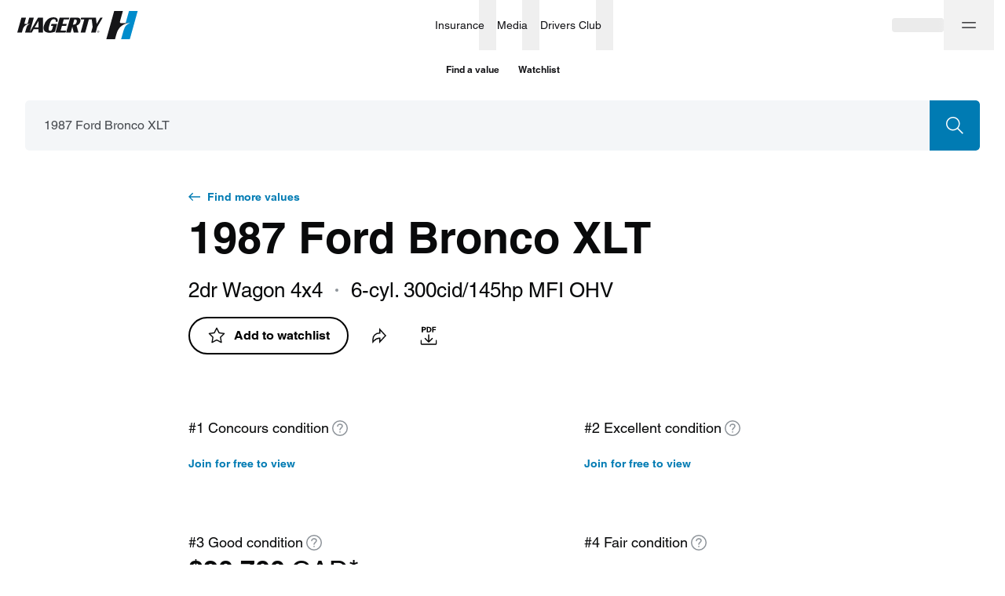

--- FILE ---
content_type: application/javascript
request_url: https://www.hagerty.ca/valuation-tools/_next/static/chunks/5720.ffaddf20833fb709.js
body_size: 2961
content:
(self.webpackChunk_N_E=self.webpackChunk_N_E||[]).push([[5720],{81876:function(e,t,r){"use strict";r.d(t,{Z:function(){return f}});var n=r(59499),i=r(86010),c=r(67294),o=r(96701),s=r(9115),l=r(75253),u=r.n(l),a=r(85893);var f=function(e){var t=e.isOpen,r=e.className,l=e.children,f=(0,c.useState)(void 0),d=f[0],h=f[1],v=(0,s.x)(),p=v.ref,_=v.height;return(0,c.useEffect)((function(){t||h(Math.min(_,600))}),[_,t]),(0,a.jsx)(o.Z,{in:t,timeout:450,classNames:{enter:u().enter,enterActive:u().enterActive,exit:u().exit,exitActive:u().exitActive},children:(0,a.jsx)("div",{className:(0,i.Z)(r,u().content,(0,n.Z)({},u().contentOpen,t)),style:{maxHeight:t?d:0},children:(0,a.jsx)("div",{ref:p,children:l})})})}},20023:function(e,t,r){"use strict";r(67294);var n=r(37078),i=r(85893);t.Z=function(e){var t=e.className,r=e.titleAccess;return(0,i.jsxs)(n.Z,{testId:"ValueLockedIcon",className:t,titleAccess:r,viewBox:"0 0 16 16",fill:"none",children:[(0,i.jsx)("circle",{opacity:".1",cx:"8",cy:"8",r:"8",fill:"#090A0B"}),(0,i.jsx)("path",{fillRule:"evenodd",clipRule:"evenodd",d:"M12 8.75H4V7.25H12V8.75Z",fill:"#6F757C"})]})}},79014:function(e,t,r){"use strict";r.d(t,{z:function(){return c}});r(67294);var n=r(37078),i=r(85893);function c(e){var t=e.className;return(0,i.jsx)(n.Z,{className:t,titleAccess:"Chevron down",viewBox:"0 0 24 24",fill:"none",children:(0,i.jsx)("path",{d:"M1 8L12 16L23 8",stroke:"currentColor",strokeWidth:"1.5",strokeMiterlimit:"10"})})}t.Z=function(e){var t=e.className;return(0,i.jsx)(n.Z,{className:t,titleAccess:"Chevron down",viewBox:"0 0 24 24",fill:"none",children:(0,i.jsx)("path",{d:"M19 10L12 15L5 10",fill:"none",stroke:"#6F757C",strokeWidth:"1.5",strokeMiterlimit:"10"})})}},95904:function(e,t,r){"use strict";var n=r(37078);t.Z=n.Z},65733:function(e,t,r){"use strict";r.d(t,{c:function(){return b}});var n=r(86010),i=(r(67294),r(91533)),c=r(42245),o=r(95904),s=r(80766),l=r.n(s),u=r(85893),a=(0,u.jsx)(o.Z,{viewBox:"0 0 32 32",titleAccess:"Previous",children:(0,u.jsx)("path",{d:"M13.9014 16L19.624 24.584L18.376 25.416L12.0986 16L18.376 6.58397L19.624 7.41602L13.9014 16Z"})}),f=(0,u.jsx)(o.Z,{viewBox:"0 0 32 32",titleAccess:"Next",children:(0,u.jsx)("path",{d:"M18.0986 16L12.376 7.41603L13.624 6.58398L19.9014 16L13.624 25.416L12.376 24.584L18.0986 16Z"})}),d=(0,u.jsx)(o.Z,{viewBox:"0 0 48 48",titleAccess:"Previous",children:(0,u.jsx)("path",{d:"M32.5401 3.29199L18.4014 24.5L32.5401 45.708L31.292 46.5401L16.5986 24.5L31.292 2.45994L32.5401 3.29199Z"})}),h=(0,u.jsx)(o.Z,{viewBox:"0 0 48 48",titleAccess:"Next",children:(0,u.jsx)("path",{d:"M15.4599 44.708L29.5986 23.5L15.4599 2.29199L16.708 1.45994L31.4014 23.5L16.708 45.5401L15.4599 44.708Z"})}),v=(0,u.jsx)(o.Z,{viewBox:"0 0 6 12",width:"6",height:"12",titleAccess:"Previous",children:(0,u.jsx)("path",{d:"M5 1L1 6L5 11",stroke:"#484C51",fill:"none",strokeWidth:"2",strokeMiterlimit:"10",strokeLinecap:"round",strokeLinejoin:"round"})}),p=(0,u.jsx)(o.Z,{viewBox:"0 0 6 12",width:"6",height:"12",titleAccess:"Next",children:(0,u.jsx)("path",{d:"M1 1L5 6L1 11",stroke:"#484C51",fill:"none",strokeWidth:"2",strokeMiterlimit:"10",strokeLinecap:"round",strokeLinejoin:"round"})});function _(e,t){return"previousV2"===t?v:"nextV2"===t?p:"l"===e?"previous"===t?d:h:"previous"===t?a:f}var b=function(e){var t=e.className,r=e.size,o=e.type,s=e.disabled,a=e.onClick,f=e.withCircle,d=e.arrowClassName;return(0,u.jsx)(i.Z,{variant:"base",suppressContentWrapper:!0,disabled:s,onClick:a,className:(0,n.Z)(t,l().btn,f&&l().withCircle,l()["btn_size_".concat(r)],l()[o],s&&l().disabled),children:(0,u.jsx)(c.Z,{className:(0,n.Z)(l().btnIcon,d),children:_(r,o)})})};b.defaultProps={size:"m"}},65134:function(e,t,r){"use strict";r.d(t,{Z:function(){return d}});var n=r(59499),i=r(4730),c=r(86010),o=(r(67294),r(8227)),s=r.n(o),l=r(85893),u=["className","useFullHeight"];function a(e,t){var r=Object.keys(e);if(Object.getOwnPropertySymbols){var n=Object.getOwnPropertySymbols(e);t&&(n=n.filter((function(t){return Object.getOwnPropertyDescriptor(e,t).enumerable}))),r.push.apply(r,n)}return r}var f=function(e){var t=e.className,r=e.useFullHeight,o=(0,i.Z)(e,u);return(0,l.jsx)("span",function(e){for(var t=1;t<arguments.length;t++){var r=null!=arguments[t]?arguments[t]:{};t%2?a(Object(r),!0).forEach((function(t){(0,n.Z)(e,t,r[t])})):Object.getOwnPropertyDescriptors?Object.defineProperties(e,Object.getOwnPropertyDescriptors(r)):a(Object(r)).forEach((function(t){Object.defineProperty(e,t,Object.getOwnPropertyDescriptor(r,t))}))}return e}({"data-testid":"Skeleton",className:(0,c.Z)(t,s().skeleton,r&&s().useFullHeight)},o))},d=f},85397:function(e,t,r){"use strict";r.d(t,{L:function(){return h}});var n=r(59499),i=r(27812),c=r(67294),o=r(43137),s=r(9115);function l(e,t){var r=Object.keys(e);if(Object.getOwnPropertySymbols){var n=Object.getOwnPropertySymbols(e);t&&(n=n.filter((function(t){return Object.getOwnPropertyDescriptor(e,t).enumerable}))),r.push.apply(r,n)}return r}function u(e){for(var t=1;t<arguments.length;t++){var r=null!=arguments[t]?arguments[t]:{};t%2?l(Object(r),!0).forEach((function(t){(0,n.Z)(e,t,r[t])})):Object.getOwnPropertyDescriptors?Object.defineProperties(e,Object.getOwnPropertyDescriptors(r)):l(Object(r)).forEach((function(t){Object.defineProperty(e,t,Object.getOwnPropertyDescriptor(r,t))}))}return e}function a(e,t,r,n,i,c){var s=Math.round(t),l=e.findIndex((function(t,r){var n=(0,o.r)(s,t,2);if(n)return n;if(r===e.length-1)return s>t;var i=e[r+1];return!(0,o.r)(s,i,2)&&!!(s>t&&s<i)}));!(0,o.r)(s,e[l],2)&&r<0&&(l+=1);var u=Math.min(Math.max(0,l+r),e.length-1),a=e[u];if(n&&i&&c){var f=a+c;if((0,o.r)(f,n,15)||f>n)return a+c}return e[u]}var f={isPrevScroll:!1,isNextScroll:!1,isScroll:!1};function d(e,t,r){return e||(t?Array.from(t.children).map((function(e){var t=e.clientWidth;return Math.round(t)+(r||0)})):[])}function h(e,t){var r=arguments.length>2&&void 0!==arguments[2]?arguments[2]:0,n=arguments.length>3&&void 0!==arguments[3]?arguments[3]:0,l=(0,s.x)(),h=l.ref,v=l.width,p=l.height,_=l.refWithCurrent,b=(0,c.useState)((function(){return d(e,_.current,n)})),x=b[0],j=b[1],m=(0,c.useState)(f),w=m[0],L=m[1],O=(0,c.useRef)(r);(0,c.useEffect)((function(){j(d(e,_.current,n))}),[j,_,e,t,n]),(0,c.useEffect)((function(){var e;if(O.current!==r&&r>-1&&_.current&&null!==(e=_.current)&&void 0!==e&&e.scrollTo){var t=x.slice(0,r).reduce((function(e,t){return e+t}),0);O.current=r,_.current.scrollTo({top:0,left:t,behavior:"smooth"})}}),[x,_,r]);var g=(0,c.useMemo)((function(){return x.reduce((function(e,t){var r=e[e.length-1]+t;return[].concat((0,i.Z)(e),[r])}),[0]).slice(0,-1)}),[x]),k=(0,c.useCallback)((function(){var e=_.current;if(e){var t=e.scrollLeft,r=e.scrollWidth,n=r>e.clientWidth,i=n&&!!t,c=t+e.offsetWidth,s=(0,o.r)(c,r,1)||c>r;L({isPrevScroll:i,isNextScroll:n&&!s,isScroll:n})}else L(f)}),[L,_]);(0,c.useEffect)((function(){var e=_.current;function t(){k()}return e&&e.addEventListener("scroll",t,{passive:!0}),function(){e&&e.removeEventListener("scroll",t)}}),[_,k]),(0,c.useEffect)((function(){_.current?k():L(f)}),[x,k,g,v,L,_]);var Z=(0,c.useCallback)((function(){var e=_.current;if(e){var t=a(g,e.scrollLeft,-1);e.scrollTo({top:0,left:t,behavior:"smooth"})}}),[g,_]),C=(0,c.useCallback)((function(){var e=_.current;if(e){var t=e.scrollWidth,r=e.clientWidth,n=e.offsetWidth,i=a(g,e.scrollLeft,1,t,r,n);e.scrollTo({top:0,left:i,behavior:"smooth"})}}),[g,_]);return(0,c.useMemo)((function(){return u({containerRef:h,refWithCurrent:_,handlePrev:Z,handleNext:C,width:v,height:p},w)}),[h,_,Z,C,v,p,w])}},9115:function(e,t,r){"use strict";r.d(t,{x:function(){return s},y:function(){return o}});var n=r(27812),i=r(67294),c=r(91033);function o(e,t){var r=(0,i.useRef)(null);(0,i.useEffect)((function(){r&&!r.current&&(r.current=new c.Z((function(e){window.requestAnimationFrame((function(){(0,n.Z)(e).forEach((function(e){e.target&&t()}))}))})));var i=null===r||void 0===r?void 0:r.current,o=e();return o&&i&&i.observe(o),function(){o&&i&&i.unobserve(o)}}),[r,e,t])}function s(){var e=(0,i.useState)({width:0,height:0}),t=e[0],r=e[1],n=(0,i.useRef)(null),o=(0,i.useRef)(null),s=(0,i.useCallback)((function(e){window.requestAnimationFrame((function(){var t=e[0].contentRect,n=t.width,i=t.height;r({width:n,height:i})}))}),[r]);return{ref:(0,i.useCallback)((function(e){o.current=e,null!==e&&(n.current&&n.current.disconnect(),n.current=new c.Z(s),n.current.observe(e))}),[s]),width:t.width,height:t.height,refWithCurrent:o}}},43137:function(e,t,r){"use strict";function n(e,t,r){return e===t||t>=e-r&&t<=e+r}r.d(t,{r:function(){return n}})},75253:function(e){e.exports={content:"collapse_content__Uc0D9",contentOpen:"collapse_contentOpen__r4MzV",enter:"collapse_enter__N8mJ4",enterActive:"collapse_enterActive__SJeGO",exit:"collapse_exit__VTvNi",exitActive:"collapse_exitActive__Odvt4"}},80766:function(e){e.exports={btn_size_m:"MediaSliderControl_btn_size_m__4I_Ko",btn_size_l:"MediaSliderControl_btn_size_l__scXKX",btnIcon:"MediaSliderControl_btnIcon__wl3df",disabled:"MediaSliderControl_disabled__RYWnv",withCircle:"MediaSliderControl_withCircle__maHIb",btn:"MediaSliderControl_btn__glkeM",previousV2:"MediaSliderControl_previousV2__ko9hn",nextV2:"MediaSliderControl_nextV2__MwGSg"}},8227:function(e){e.exports={skeleton:"skeleton_skeleton__C1yb2",useFullHeight:"skeleton_useFullHeight__IbJLV"}}}]);

--- FILE ---
content_type: application/javascript
request_url: https://www.hagerty.ca/valuation-tools/_next/static/chunks/1006-69dcf7b28169fb43.js
body_size: 5041
content:
(self.webpackChunk_N_E=self.webpackChunk_N_E||[]).push([[1006],{42941:function(e,t,i){"use strict";i.d(t,{Z:function(){return N}});var o=i(59499),n=i(16835),a=i(4730),c=i(86010),r=i(67294),s=i(17124),l=i(65576),d=i(37078),u=i(85893);var _=function(e){var t=e.className,i=e.titleAccess;return(0,u.jsxs)(d.Z,{className:t,titleAccess:i,viewBox:"0 0 28 29",fill:"none",children:[(0,u.jsx)("path",{d:"M20.962 2.639l-1.005-.154a.7.7 0 01-.528-.394L19 1.177l-.429.914-.438-.206.438.206a.7.7 0 01-.528.394l-1.005.154.75.768a.7.7 0 01.19.602l-.173 1.056.857-.473a.7.7 0 01.677 0l.856.473-.172-1.056a.7.7 0 01.19-.602m.75-.768l-.75.768m.75-.768l-.75.768m.75-.768l-.75.768M26.213 26.407l.346.338-.346-.338a.7.7 0 00-.19.602l.172 1.055-.857-.473a.7.7 0 00-.677 0l-.856.473.172-1.055a.7.7 0 00-.19-.602l-.75-.768 1.006-.154a.7.7 0 00.528-.395l.429-.913.429.914a.7.7 0 00.528.394l1.006.154-.75.768zM2.226 22.762l-.453-.213.453.213.274-.585.274.584a.7.7 0 00.528.395l.66.1-.5.513a.7.7 0 00-.19.601l.114.694-.547-.302a.7.7 0 00-.677 0l-.548.302.113-.694a.7.7 0 00-.19-.601l-.358.35.358-.35-.5-.512.66-.101a.7.7 0 00.529-.394z",fill:"#00D3A1",stroke:"#00D3A1"}),(0,u.jsx)("path",{d:"M12.991 8.018a.01.01 0 01.018 0l2.46 4.914a.01.01 0 00.008.006l5.503.788a.01.01 0 01.005.017l-3.981 3.826a.01.01 0 00-.003.009l.94 5.402a.01.01 0 01-.015.01l-4.921-2.55a.01.01 0 00-.01 0l-4.921 2.55a.01.01 0 01-.015-.01L9 17.578a.01.01 0 00-.003-.01l-3.981-3.825a.01.01 0 01.005-.017l5.503-.788a.01.01 0 00.007-.006l2.461-4.914z",strokeWidth:"1.5",strokeMiterlimit:"10",strokeLinecap:"square"})]})},f=i(40328),h=i(91533),p=i(80589),b=i.n(p),C=["children","className","withAnimate","isSelected","onClick"];function m(e,t){var i=Object.keys(e);if(Object.getOwnPropertySymbols){var o=Object.getOwnPropertySymbols(e);t&&(o=o.filter((function(t){return Object.getOwnPropertyDescriptor(e,t).enumerable}))),i.push.apply(i,o)}return i}function v(e){for(var t=1;t<arguments.length;t++){var i=null!=arguments[t]?arguments[t]:{};t%2?m(Object(i),!0).forEach((function(t){(0,o.Z)(e,t,i[t])})):Object.getOwnPropertyDescriptors?Object.defineProperties(e,Object.getOwnPropertyDescriptors(i)):m(Object(i)).forEach((function(t){Object.defineProperty(e,t,Object.getOwnPropertyDescriptor(i,t))}))}return e}var N=function(e){var t=e.children,i=e.className,o=e.withAnimate,d=void 0===o||o,p=e.isSelected,m=e.onClick,N=(0,a.Z)(e,C),T=(0,f.J)(),W=(0,n.Z)(T,1)[0].isVisitor,x=b(),j=(0,r.useCallback)((function(e){m&&m(e)}),[m]);return(0,u.jsxs)(h.Z,v(v({testId:"ButtonWatch"},N),{},{onClick:j,variant:"basic",size:"s",borderWidth:"thin",className:(0,c.Z)(W&&s.c0.benefitsModal.seePromoModalBtn,x.btnWatch,p&&x.selected,i),withAnimate:d,animationDuration:400,suppressContentWrapper:!0,"aria-selected":p,children:[(0,u.jsxs)(h.Z.Icon,{className:x.iconWatchWrap,children:[(0,u.jsx)(l.Z,{className:"".concat(x.iconWatch," ").concat(x.iconWatchDefault)}),(0,u.jsx)(_,{className:"".concat(x.iconWatch," ").concat(x.iconWatchPressed)})]}),t&&(0,u.jsx)("span",{children:t})]}))}},3324:function(e,t,i){"use strict";i(67294);var o=i(37078),n=i(85893);t.Z=function(e){var t=e.className,i=e.titleAccess;return(0,n.jsx)(o.Z,{className:t,titleAccess:i,viewBox:"0 0 24 24",children:(0,n.jsx)("path",{fillRule:"evenodd",clipRule:"evenodd",d:"M2 12C2 6.48074 6.48074 2 12 2C17.5193 2 22 6.48074 22 12C22 17.5193 17.5193 22 12 22C6.48074 22 2 17.5193 2 12ZM20.5365 12C20.5365 7.28847 16.7115 3.46346 12 3.46346C7.28847 3.46346 3.46346 7.28847 3.46346 12C3.46346 16.7115 7.28847 20.5365 12 20.5365C16.7115 20.5365 20.5365 16.7115 20.5365 12ZM10.1431 15.3092C10.1175 15.3092 10.0925 15.2991 10.0743 15.2802C9.64075 14.8419 7.28314 12.4561 6.84999 12.0173C6.81236 11.9796 6.75025 11.9785 6.7118 12.0168C6.61759 12.1106 6.43989 12.2869 6.26219 12.4632C6.0845 12.6395 5.9068 12.8158 5.81259 12.9097C5.77453 12.9474 5.77375 13.0096 5.81138 13.0473C6.32455 13.5661 9.55215 16.8324 10.0649 17.3517C10.0836 17.37 10.1081 17.3806 10.1337 17.3806C10.1593 17.3807 10.1845 17.3706 10.2031 17.3522C10.5708 16.9865 12.3469 15.2211 14.1236 13.4551C15.9019 11.6875 17.6808 9.91939 18.0488 9.55332C18.0869 9.51559 18.0872 9.45394 18.0493 9.41512C17.9558 9.32088 17.78 9.1433 17.6042 8.96564C17.4279 8.78762 17.2516 8.60953 17.158 8.51511C17.1197 8.4768 17.0583 8.47633 17.0198 8.51458C16.342 9.18877 10.8911 14.6071 10.2121 15.2813C10.1938 15.2991 10.1694 15.3098 10.1431 15.3092Z",fill:"#00AD82"})})}},20840:function(e,t,i){"use strict";var o=i(37078),n=i(85893);t.Z=function(e){var t=e.className,i=e.titleAccess;return(0,n.jsxs)(o.Z,{className:t,titleAccess:i,viewBox:"0 0 24 24",fill:"none",children:[(0,n.jsx)("path",{fillRule:"evenodd",clipRule:"evenodd",d:"M12 17.8476C17.6392 17.8476 20.2481 17.1242 20.5 14.2205C20.5 11.3188 18.6812 11.5054 18.6812 7.94511C18.6812 5.16414 16.0452 2 12 2C7.95477 2 5.31885 5.16414 5.31885 7.94511C5.31885 11.5054 3.5 11.3188 3.5 14.2205C3.75295 17.1352 6.36177 17.8476 12 17.8476Z",stroke:"#484C51",strokeWidth:"1.8",strokeLinecap:"round",strokeLinejoin:"round"}),(0,n.jsx)("path",{d:"M14.3889 20.8574C13.0247 22.3721 10.8967 22.3901 9.51953 20.8574",stroke:"#484C51",strokeWidth:"2",strokeLinecap:"round",strokeLinejoin:"round"})]})}},65576:function(e,t,i){"use strict";i(67294);var o=i(37078),n=i(85893);t.Z=function(e){var t=e.className,i=e.titleAccess;return(0,n.jsx)(o.Z,{className:t,titleAccess:i,viewBox:"0 0 25 24",fill:"none",children:(0,n.jsx)("path",{d:"M12.491 2.018a.01.01 0 01.018 0l3.079 6.237a.01.01 0 00.007.006l6.885 1a.01.01 0 01.005.017l-4.981 4.856a.01.01 0 00-.003.01L18.677 21a.01.01 0 01-.015.01l-6.157-3.236a.01.01 0 00-.01 0l-6.157 3.237A.01.01 0 016.323 21L7.5 14.143a.01.01 0 00-.003-.009L2.515 9.278a.01.01 0 01.005-.017l6.885-1a.01.01 0 00.007-.006l3.079-6.237z",strokeWidth:"1.5",strokeMiterlimit:"10",strokeLinecap:"square"})})}},83114:function(e,t,i){"use strict";i.d(t,{Z:function(){return v}});var o=i(67294),n=i(55678),a=i(104),c=i.n(a),r=i(25059),s=i(12607),l=i(91533),d=i(4191),u=i(37078),_=i(85893);var f=function(e){var t=e.className,i=e.titleAccess,o=void 0===i?"Warning":i;return(0,_.jsx)(u.Z,{className:t,titleAccess:o,viewBox:"0 0 24 24",fill:"none",children:(0,_.jsx)("path",{fillRule:"evenodd",clipRule:"evenodd",d:"M18.3727 2C20.3759 2 22 3.62407 22 5.62768V18.3723C22 20.3759 20.3759 22 18.3727 22H5.62735C3.62413 22 2 20.3759 2 18.3723V5.62768C2 3.62407 3.62413 2 5.62735 2H18.3727ZM20.6276 18.3723V5.62768C20.6276 4.38197 19.6182 3.37261 18.3727 3.37261H5.62735C4.38182 3.37261 3.37241 4.38197 3.37241 5.62768V18.3723C3.37241 19.618 4.38182 20.6274 5.62735 20.6274H18.3727C19.6182 20.6274 20.6276 19.618 20.6276 18.3723ZM11.9995 8.56772C12.6763 8.56772 13.225 8.01906 13.225 7.34224C13.225 6.66542 12.6763 6.11675 11.9995 6.11675C11.3227 6.11675 10.774 6.66542 10.774 7.34224C10.774 8.01906 11.3227 8.56772 11.9995 8.56772ZM12.6368 18.2734C12.6907 18.2734 12.7348 18.2295 12.7348 18.1753V10.1541C12.7348 10.0999 12.6907 10.056 12.6368 10.056H11.3623C11.3083 10.056 11.2642 10.0999 11.2642 10.1541V18.1753C11.2642 18.2295 11.3083 18.2734 11.3623 18.2734H12.6368Z",fill:"#090A0B"})})},h=i(13990),p=i(20971),b=i(67939),C=i.n(b);var m=function(e){var t=e.onCloseIconClick;return(0,_.jsxs)("div",{className:C().declinedNotifyBase,children:[(0,_.jsxs)("div",{className:C().declinedNotifyContent,children:[(0,_.jsx)(h.T,{right:8,children:(0,_.jsx)(f,{})}),(0,_.jsx)(p.Z,{variant:"formValue",size:"m",children:"You will no longer receive email valuation updates for this vehicle"})]}),(0,_.jsx)(l.Z,{className:C().declinedNotifyCloseIcon,variant:"basic",size:"xs",colorVariant:"clear",onClick:t,children:(0,_.jsx)(d.Z,{})})]})};var v=function(e){return{openToastWhenOffNotify:function(){var e=(0,n.Am)((0,_.jsx)(m,{onCloseIconClick:function(){return function(e){n.Am.dismiss(e)}(e)}}),{className:c().alertToast})},openToastWhenOnNotify:(0,o.useCallback)((function(){var t=(0,n.Am)((0,_.jsx)(r.Z,{title:(0,s.Iu)("notification.popup.subscribed"),onDismissClick:function(){!function(e){n.Am.dismiss(e)}(t),e&&e()},buttonTitle:"Undo"}),{className:c().toastWhenOnNotify})}),[e])}}},25059:function(e,t,i){"use strict";i(67294);var o=i(91533),n=i(3324),a=i(20971),c=i(12607),r=i(56971),s=i.n(r),l=i(85893);t.Z=function(e){var t=e.onDismissClick,i=e.title,r=e.buttonTitle,d=e.Icon;return(0,l.jsxs)("div",{className:s().base,children:[(0,l.jsxs)("span",{className:s().iconTitleContainer,children:[d?(0,l.jsx)(d,{className:s().alertIcon}):(0,l.jsx)(n.Z,{className:s().alertIcon}),(0,l.jsx)(a.Z,{variant:"formValue",size:"m",children:i||(0,c.Iu)("notification.subscribed.text")})]}),t&&(0,l.jsx)(o.Z,{className:s().undoBtn,variant:"basic",size:"xs",colorVariant:"clear",onClick:t,children:r||(0,c.Iu)("common.dismiss")})]})}},20848:function(e,t,i){"use strict";i.d(t,{Do:function(){return o},F5:function(){return n}});var o={clientName:i(17124)._2},n="/notifications"},97797:function(e,t,i){"use strict";i.d(t,{l:function(){return b}});var o=i(59499),n=i(27812),a=i(4730),c=i(67294),r=i(95237),s=i(14775),l=i(94886),d=i(24005),u=i(85893),_=["referenceId","placement","openOptions","isCloseOnClickOutside","modifiers","offset","onAfterCloseWithClose","withClose","disabled","onAfterClose"];function f(e,t){var i=Object.keys(e);if(Object.getOwnPropertySymbols){var o=Object.getOwnPropertySymbols(e);t&&(o=o.filter((function(t){return Object.getOwnPropertyDescriptor(e,t).enumerable}))),i.push.apply(i,o)}return i}function h(e){for(var t=1;t<arguments.length;t++){var i=null!=arguments[t]?arguments[t]:{};t%2?f(Object(i),!0).forEach((function(t){(0,o.Z)(e,t,i[t])})):Object.getOwnPropertyDescriptors?Object.defineProperties(e,Object.getOwnPropertyDescriptors(i)):f(Object(i)).forEach((function(t){Object.defineProperty(e,t,Object.getOwnPropertyDescriptor(i,t))}))}return e}var p=[];function b(e){var t=e.referenceId,i=e.placement,o=void 0===i?"bottom":i,f=e.openOptions,b=void 0===f?["mouse-over","touch-start"]:f,C=e.isCloseOnClickOutside,m=e.modifiers,v=void 0===m?p:m,N=e.offset,T=e.onAfterCloseWithClose,W=e.withClose,x=e.disabled,j=e.onAfterClose,A=(0,a.Z)(e,_),O=(0,c.useState)(b.includes("initOpen")),y=O[0],D=O[1],w=(0,c.useState)(null),k=w[0],V=w[1],Z=(0,c.useState)(null),B=Z[0],L=Z[1],E=(0,c.useState)(!1),I=E[0],S=E[1],g=(0,c.useState)(!1),M=g[0],P=g[1],z=(0,c.useCallback)((function(){D(!0)}),[D]),F=(0,c.useCallback)((function(){D(!1)}),[D]);(0,c.useEffect)((function(){var e=document.getElementById(t);L(e)})),(0,c.useEffect)((function(){y||null===j||void 0===j||j()}),[y,j]);var G=(0,c.useState)(null),H=G[0],R=G[1],U=(0,c.useCallback)((function(){y&&C&&D(!1)}),[y,D,C]);(0,l.t)({current:B},U);var J=(0,c.useMemo)((function(){return[{name:"preventOverflow",options:{enabled:!0,boundariesElement:"window"}},{name:"arrow",options:{element:H}},{name:"offset",options:{offset:Array.isArray(N)?N:[0,N]}}].concat((0,n.Z)(v))}),[H,v,N]);(0,s.D)((function(){!x&&b.includes("initOpen")&&D(!0)}),[x,b,D]);var q=(0,r.D)(B,k,{placement:o,modifiers:J}),K=q.styles,X=q.attributes,Y=q.state,Q=(0,c.useCallback)((function(){F(),null===T||void 0===T||T()}),[T,F]);return(0,c.useEffect)((function(){function e(){S(!0)}function t(){S(!1)}return B&&b.includes("mouse-over")&&(B.addEventListener("mouseover",e),B.addEventListener("mouseleave",t)),function(){B&&(B.removeEventListener("mouseover",e),B.removeEventListener("mouseleave",t))}}),[B,b]),(0,c.useEffect)((function(){x||!I&&!M?W&&!x||D(!1):D(!0)}),[x,M,I,W]),{openTooltip:z,hideTooltip:F,isContentHovered:M,isOpened:y,tooltipNode:(0,u.jsx)(d.h,h(h({},A),{},{setContentHovered:P,openOptions:b,withClose:W,isOpened:y,setPopperElement:V,popperStyles:K,attributes:X,state:Y,setArrowWrapperElement:R,handleCloseWithClose:Q}))}}},80589:function(e){e.exports={btnWatch:"ButtonWatchExperimental_btnWatch__uGajL",iconWatchWrap:"ButtonWatchExperimental_iconWatchWrap__RKLBY",iconWatch:"ButtonWatchExperimental_iconWatch__pJ9oJ",iconWatchPressed:"ButtonWatchExperimental_iconWatchPressed__6rJ26",selected:"ButtonWatchExperimental_selected__x5iL8",iconWatchDefault:"ButtonWatchExperimental_iconWatchDefault__L_2pr"}},67939:function(e){e.exports={btn:"Notification_btn__ymWKG",iconNotifyWrap:"Notification_iconNotifyWrap__10F1_",iconNotify:"Notification_iconNotify__GnL_H",iconWatchPressed:"Notification_iconWatchPressed__v35xS",iconWatch:"Notification_iconWatch__2xNND",selected:"Notification_selected__z5eQd",notificationWrapper:"Notification_notificationWrapper__Fbu_i",desktopIcon:"Notification_desktopIcon__DB5sw",mobileIcon:"Notification_mobileIcon__mcjYg",declinedNotifyBase:"Notification_declinedNotifyBase__SAFzC",declinedNotifyContent:"Notification_declinedNotifyContent__WRMej",declinedNotifyCloseIcon:"Notification_declinedNotifyCloseIcon__GQUf_",notificationsSignupFlowUpd:"Notification_notificationsSignupFlowUpd__ntK3q",btnSelected:"Notification_btnSelected__H1bJm"}},56971:function(e){e.exports={title:"NotificationCTA_title__cWuXp",mobileIcon:"NotificationCTA_mobileIcon__5ElUE",desktopIcon:"NotificationCTA_desktopIcon__IG0qd",headerAndText:"NotificationCTA_headerAndText__yFiOB",ctaButton:"NotificationCTA_ctaButton__x3YXw",description:"NotificationCTA_description__D2eUx",iconTitleContainer:"NotificationCTA_iconTitleContainer__TkDOc",base:"NotificationCTA_base__6VzSw",alertIcon:"NotificationCTA_alertIcon__JMjxN",undoBtn:"NotificationCTA_undoBtn__FAjJk",wrapper:"NotificationCTA_wrapper__2Ux5s"}},104:function(e){e.exports={root:"VehicleDashboardTitle_root__yjLgq",newBtnGroup:"VehicleDashboardTitle_newBtnGroup__T2AAZ",underTitle:"VehicleDashboardTitle_underTitle__2S35Q",underTitleText:"VehicleDashboardTitle_underTitleText__wK_d3","underTitleText--skeleton":"VehicleDashboardTitle_underTitleText--skeleton__KyLNi",dotDivider:"VehicleDashboardTitle_dotDivider__CYGlE",buttonWatch:"VehicleDashboardTitle_buttonWatch__l0_E1",buttonWatchLabel:"VehicleDashboardTitle_buttonWatchLabel__QlJ79",buttonWatchShortLabel:"VehicleDashboardTitle_buttonWatchShortLabel__oWTdK",headerTextContainer:"VehicleDashboardTitle_headerTextContainer__APcvx",buttonGroup:"VehicleDashboardTitle_buttonGroup__dGzwp",notificationsSignupFlowUpd:"VehicleDashboardTitle_notificationsSignupFlowUpd__4LFvz",pdfBtnContainer:"VehicleDashboardTitle_pdfBtnContainer__afE05",shareBtnWrapper:"VehicleDashboardTitle_shareBtnWrapper__Z_gZ1",shareBtn:"VehicleDashboardTitle_shareBtn__ysrx4",desktopNotifyContainer:"VehicleDashboardTitle_desktopNotifyContainer__65MH9",notifyTooltipWrapper:"VehicleDashboardTitle_notifyTooltipWrapper__hOuN8",notifyTooltipLink:"VehicleDashboardTitle_notifyTooltipLink__0_XBA",arrow:"VehicleDashboardTitle_arrow__TaCXE",tooltipWrapper:"VehicleDashboardTitle_tooltipWrapper__IJrY8",tooltipClose:"VehicleDashboardTitle_tooltipClose__3d0V_",attentionTooltipArrow:"VehicleDashboardTitle_attentionTooltipArrow__Xsq45",hideOnMobile:"VehicleDashboardTitle_hideOnMobile__vSNR4",tooltipNodeAttention:"VehicleDashboardTitle_tooltipNodeAttention__vF5NL",btnWatchAttentionTooltipArrow:"VehicleDashboardTitle_btnWatchAttentionTooltipArrow__h70Ry",alertToast:"VehicleDashboardTitle_alertToast__ih8GJ",toastWhenOnNotify:"VehicleDashboardTitle_toastWhenOnNotify__zXSlT",notSubscribedGlobalTooltipArrow:"VehicleDashboardTitle_notSubscribedGlobalTooltipArrow__OL9Rq",notificationsIconFlowUpd:"VehicleDashboardTitle_notificationsIconFlowUpd__OVWrv"}}}]);

--- FILE ---
content_type: application/javascript
request_url: https://www.hagerty.ca/valuation-tools/_next/static/chunks/webpack-0ba3787f0b38bf0c.js
body_size: 3116
content:
!function(){"use strict";var e={},t={};function n(r){var c=t[r];if(void 0!==c)return c.exports;var a=t[r]={id:r,loaded:!1,exports:{}},f=!0;try{e[r].call(a.exports,a,a.exports,n),f=!1}finally{f&&delete t[r]}return a.loaded=!0,a.exports}n.m=e,function(){var e=[];n.O=function(t,r,c,a){if(!r){var f=1/0;for(d=0;d<e.length;d++){r=e[d][0],c=e[d][1],a=e[d][2];for(var o=!0,i=0;i<r.length;i++)(!1&a||f>=a)&&Object.keys(n.O).every((function(e){return n.O[e](r[i])}))?r.splice(i--,1):(o=!1,a<f&&(f=a));if(o){e.splice(d--,1);var u=c();void 0!==u&&(t=u)}}return t}a=a||0;for(var d=e.length;d>0&&e[d-1][2]>a;d--)e[d]=e[d-1];e[d]=[r,c,a]}}(),n.n=function(e){var t=e&&e.__esModule?function(){return e.default}:function(){return e};return n.d(t,{a:t}),t},function(){var e,t=Object.getPrototypeOf?function(e){return Object.getPrototypeOf(e)}:function(e){return e.__proto__};n.t=function(r,c){if(1&c&&(r=this(r)),8&c)return r;if("object"===typeof r&&r){if(4&c&&r.__esModule)return r;if(16&c&&"function"===typeof r.then)return r}var a=Object.create(null);n.r(a);var f={};e=e||[null,t({}),t([]),t(t)];for(var o=2&c&&r;"object"==typeof o&&!~e.indexOf(o);o=t(o))Object.getOwnPropertyNames(o).forEach((function(e){f[e]=function(){return r[e]}}));return f.default=function(){return r},n.d(a,f),a}}(),n.d=function(e,t){for(var r in t)n.o(t,r)&&!n.o(e,r)&&Object.defineProperty(e,r,{enumerable:!0,get:t[r]})},n.f={},n.e=function(e){return Promise.all(Object.keys(n.f).reduce((function(t,r){return n.f[r](e,t),t}),[]))},n.u=function(e){return 3253===e?"static/chunks/3253-3330d04032b67966.js":9147===e?"static/chunks/9147-f897f2b8e0875b04.js":9957===e?"static/chunks/9957-d0133b55e52d3c6b.js":4500===e?"static/chunks/4500-7dbe891633cce1ae.js":8872===e?"static/chunks/8872-ea4ec617cebf1d47.js":2533===e?"static/chunks/2533-20a637e7c9b74320.js":"static/chunks/"+(3714===e?"fec483df":e)+"."+{1431:"87d5458ced8df918",2741:"4088abcc0338c19c",3225:"f20e54c07cf0338d",3714:"64130a439708949a",3889:"8a098be2132e5fcf",5528:"908b91685a462fc8",5720:"ffaddf20833fb709",5877:"22aaeabc30bc81f8",6520:"d102238ae8d4e01a",6817:"2d9a509429222658",8122:"7a940e2484403b66",9200:"5ed6b150c33b5210",9651:"38a041d773e00f5c"}[e]+".js"},n.miniCssF=function(e){return"static/css/"+{327:"6197bcd69b9f7c13",640:"3eaf8e33358eb31f",706:"f6ab69d7bf9756ee",741:"2f6fe7408ed060dd",778:"e01a8331eda7a72b",1081:"8eff4594187b9e27",1100:"3eaf8e33358eb31f",1410:"2f6fe7408ed060dd",1431:"4809fb6496e36c45",1663:"93fcd11aa9e47f94",1912:"0ee40120fd009661",2090:"f49560395ceffa17",2466:"f9f7e49d2c63321f",2509:"4119983c8cef31ea",2533:"58250376ffa42e4a",2792:"983cd1267d8a69f1",2888:"6d0bb46aee8b5afe",3225:"d2fa79b544535548",3267:"68980b67df506c8f",3889:"9514cf1548e7208a",4333:"2f6fe7408ed060dd",4404:"b4fd47700e32f287",4412:"32d255656975b02b",4625:"d5948d659781384d",5405:"70d1032d29beabc3",5528:"3d775249ca2a51ea",5720:"1962c26463fe78d2",5865:"25508fae35c90c1d",6053:"9936965d12c4cc8e",6520:"a9d0954c9571170c",6560:"36bf33c5c3862b8c",6624:"f9d1d33e10b2d10c",6950:"26c8070bf2129e6c",7110:"8e424eb9ec654a62",7243:"203a86df4fd318c8",7325:"4956b2cf5e69bc38",7808:"2f6fe7408ed060dd",8076:"4c232b862ded5884",8118:"9742f126ed14f686",8201:"2f6fe7408ed060dd",8291:"b520aa1799fb48d7",8345:"0ef0acc07ebdc70a",8362:"8b4fc5d3ddb92b54",8769:"d2ca8d4d068dfaed",8789:"e1f69494c70cd0b6",9070:"60c8956a9ecb3f36",9147:"d9a58f7e3cc806a5",9200:"d2fa79b544535548",9301:"b1dd79b3f85dcdfb",9603:"9929b5cfbb9f7911",9787:"8f1efcb0da3b3a15",9850:"0a91db0923a8a54c",9864:"22458fef7901ccbd"}[e]+".css"},n.g=function(){if("object"===typeof globalThis)return globalThis;try{return this||new Function("return this")()}catch(e){if("object"===typeof window)return window}}(),n.o=function(e,t){return Object.prototype.hasOwnProperty.call(e,t)},function(){var e={},t="_N_E:";n.l=function(r,c,a,f){if(e[r])e[r].push(c);else{var o,i;if(void 0!==a)for(var u=document.getElementsByTagName("script"),d=0;d<u.length;d++){var b=u[d];if(b.getAttribute("src")==r||b.getAttribute("data-webpack")==t+a){o=b;break}}o||(i=!0,(o=document.createElement("script")).charset="utf-8",o.timeout=120,n.nc&&o.setAttribute("nonce",n.nc),o.setAttribute("data-webpack",t+a),o.src=n.tu(r)),e[r]=[c];var s=function(t,n){o.onerror=o.onload=null,clearTimeout(l);var c=e[r];if(delete e[r],o.parentNode&&o.parentNode.removeChild(o),c&&c.forEach((function(e){return e(n)})),t)return t(n)},l=setTimeout(s.bind(null,void 0,{type:"timeout",target:o}),12e4);o.onerror=s.bind(null,o.onerror),o.onload=s.bind(null,o.onload),i&&document.head.appendChild(o)}}}(),n.r=function(e){"undefined"!==typeof Symbol&&Symbol.toStringTag&&Object.defineProperty(e,Symbol.toStringTag,{value:"Module"}),Object.defineProperty(e,"__esModule",{value:!0})},n.nmd=function(e){return e.paths=[],e.children||(e.children=[]),e},function(){var e;n.tt=function(){return void 0===e&&(e={createScriptURL:function(e){return e}},"undefined"!==typeof trustedTypes&&trustedTypes.createPolicy&&(e=trustedTypes.createPolicy("nextjs#bundler",e))),e}}(),n.tu=function(e){return n.tt().createScriptURL(e)},n.p="/valuation-tools/_next/",function(){var e=function(e){return new Promise((function(t,r){var c=n.miniCssF(e),a=n.p+c;if(function(e,t){for(var n=document.getElementsByTagName("link"),r=0;r<n.length;r++){var c=(f=n[r]).getAttribute("data-href")||f.getAttribute("href");if("stylesheet"===f.rel&&(c===e||c===t))return f}var a=document.getElementsByTagName("style");for(r=0;r<a.length;r++){var f;if((c=(f=a[r]).getAttribute("data-href"))===e||c===t)return f}}(c,a))return t();!function(e,t,n,r){var c=document.createElement("link");c.rel="stylesheet",c.type="text/css",c.onerror=c.onload=function(a){if(c.onerror=c.onload=null,"load"===a.type)n();else{var f=a&&("load"===a.type?"missing":a.type),o=a&&a.target&&a.target.href||t,i=new Error("Loading CSS chunk "+e+" failed.\n("+o+")");i.code="CSS_CHUNK_LOAD_FAILED",i.type=f,i.request=o,c.parentNode.removeChild(c),r(i)}},c.href=t,document.head.appendChild(c)}(e,a,t,r)}))},t={2272:0};n.f.miniCss=function(n,r){t[n]?r.push(t[n]):0!==t[n]&&{1431:1,2533:1,3225:1,3889:1,5528:1,5720:1,6520:1,9147:1,9200:1}[n]&&r.push(t[n]=e(n).then((function(){t[n]=0}),(function(e){throw delete t[n],e})))}}(),function(){var e={2272:0,9147:0};n.f.j=function(t,r){var c=n.o(e,t)?e[t]:void 0;if(0!==c)if(c)r.push(c[2]);else if(/^(2272|3225|9147)$/.test(t))e[t]=0;else{var a=new Promise((function(n,r){c=e[t]=[n,r]}));r.push(c[2]=a);var f=n.p+n.u(t),o=new Error;n.l(f,(function(r){if(n.o(e,t)&&(0!==(c=e[t])&&(e[t]=void 0),c)){var a=r&&("load"===r.type?"missing":r.type),f=r&&r.target&&r.target.src;o.message="Loading chunk "+t+" failed.\n("+a+": "+f+")",o.name="ChunkLoadError",o.type=a,o.request=f,c[1](o)}}),"chunk-"+t,t)}},n.O.j=function(t){return 0===e[t]};var t=function(t,r){var c,a,f=r[0],o=r[1],i=r[2],u=0;if(f.some((function(t){return 0!==e[t]}))){for(c in o)n.o(o,c)&&(n.m[c]=o[c]);if(i)var d=i(n)}for(t&&t(r);u<f.length;u++)a=f[u],n.o(e,a)&&e[a]&&e[a][0](),e[a]=0;return n.O(d)},r=self.webpackChunk_N_E=self.webpackChunk_N_E||[];r.forEach(t.bind(null,0)),r.push=t.bind(null,r.push.bind(r))}()}();